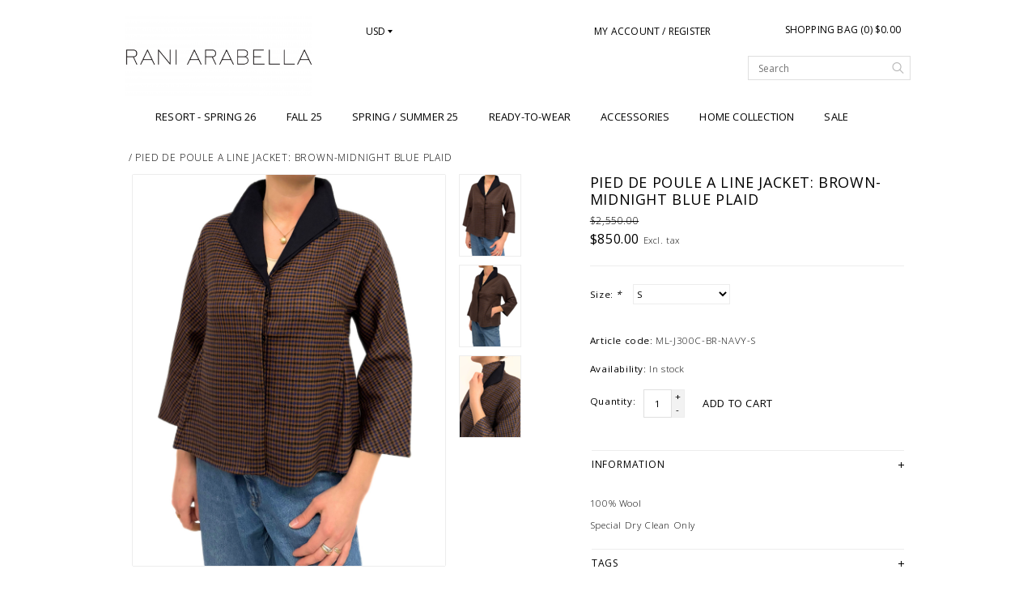

--- FILE ---
content_type: text/html;charset=utf-8
request_url: https://www.raniarabella.com/pied-de-poule-a-line-jacket-brown-midnight-blue-pl.html
body_size: 9099
content:
<!DOCTYPE html>
<!--[if lt IE 7 ]><html class="ie ie6" lang="us"> <![endif]-->
<!--[if IE 7 ]><html class="ie ie7" lang="us"> <![endif]-->
<!--[if IE 8 ]><html class="ie ie8" lang="us"> <![endif]-->
<!--[if (gte IE 9)|!(IE)]><!-->
<html lang="us">
<!--<![endif]-->
	<head>
		<meta charset="utf-8"/>
<!-- [START] 'blocks/head.rain' -->
<!--

  (c) 2008-2026 Lightspeed Netherlands B.V.
  http://www.lightspeedhq.com
  Generated: 15-01-2026 @ 05:05:47

-->
<link rel="canonical" href="https://www.raniarabella.com/pied-de-poule-a-line-jacket-brown-midnight-blue-pl.html"/>
<link rel="alternate" href="https://www.raniarabella.com/index.rss" type="application/rss+xml" title="NEW ARRIVALS"/>
<meta name="robots" content="noodp,noydir"/>
<meta property="og:url" content="https://www.raniarabella.com/pied-de-poule-a-line-jacket-brown-midnight-blue-pl.html?source=facebook"/>
<meta property="og:site_name" content="RANI ARABELLA"/>
<meta property="og:title" content="PIED DE POULE A LINE JACKET: BROWN-MIDNIGHT BLUE PLAID"/>
<meta property="og:description" content="PIED DE POULE A LINE JACKET: BROWN-MIDNIGHT BLUE PLAID"/>
<meta property="og:image" content="https://cdn.shoplightspeed.com/shops/616499/files/69441701/pied-de-poule-a-line-jacket-brown-midnight-blue-pl.jpg"/>
<script>
<!-- Meta Pixel Code -->
<script>
!function(f,b,e,v,n,t,s)
{if(f.fbq)return;n=f.fbq=function(){n.callMethod?
n.callMethod.apply(n,arguments):n.queue.push(arguments)};
if(!f._fbq)f._fbq=n;n.push=n;n.loaded=!0;n.version='2.0';
n.queue=[];t=b.createElement(e);t.async=!0;
t.src=v;s=b.getElementsByTagName(e)[0];
s.parentNode.insertBefore(t,s)}(window, document,'script',
'https://connect.facebook.net/en_US/fbevents.js');
fbq('init', '761374565204344');
fbq('track', 'PageView');
</script>
<noscript><img height="1" width="1" style="display:none"
src="https://www.facebook.com/tr?id=761374565204344&ev=PageView&noscript=1"
/></noscript>
<!-- End Meta Pixel Code -->
</script>
<!--[if lt IE 9]>
<script src="https://cdn.shoplightspeed.com/assets/html5shiv.js?2025-02-20"></script>
<![endif]-->
<!-- [END] 'blocks/head.rain' -->
		<title>PIED DE POULE A LINE JACKET: BROWN-MIDNIGHT BLUE PLAID - RANI ARABELLA</title>
		<meta name="keywords" content="Made in Italy, Rani Arabella, A-Line, Jacket, Double Face, Cashmere, Fall, Winter" />
		<meta name="description" content="PIED DE POULE A LINE JACKET: BROWN-MIDNIGHT BLUE PLAID">
		<meta http-equiv="X-UA-Compatible" content="IE=edge">
		<meta name="viewport" content="initial-scale=1, maximum-scale=1">
		
		<meta name="apple-mobile-web-app-capable" content="yes">
		<meta name="apple-mobile-web-app-status-bar-style" content="black">
		
		<link rel="shortcut icon" href="https://cdn.shoplightspeed.com/shops/616499/themes/572/assets/favicon.ico?20250624204426" type="image/x-icon" />
		<link href='//fonts.googleapis.com/css?family=Open%20Sans:400,300,600' rel='stylesheet' type='text/css'>
		
		<link rel="stylesheet" href="https://cdn.shoplightspeed.com/shops/616499/themes/572/assets/bootstrap.css?2025102316101320200921104854" type="text/css" />
		<link rel="stylesheet" href="https://cdn.shoplightspeed.com/shops/616499/themes/572/assets/style.css?2025102316101320200921104854" />
		<link rel="stylesheet" href="https://cdn.shoplightspeed.com/shops/616499/themes/572/assets/settings.css?2025102316101320200921104854" />
		<link rel="stylesheet" href="https://cdn.shoplightspeed.com/shops/616499/themes/572/assets/fancybox-2-1-4.css?2025102316101320200921104854" />
		<link rel="stylesheet" href="https://cdn.shoplightspeed.com/assets/gui-2-0.css?2025-02-20" />
		
		<link rel="stylesheet" href="https://cdn.shoplightspeed.com/shops/616499/themes/572/assets/custom.css?2025102316101320200921104854" />
		
		<script type="text/javascript" src="https://cdn.shoplightspeed.com/assets/jquery-1-9-1.js?2025-02-20"></script>
		<script type="text/javascript" src="https://cdn.shoplightspeed.com/assets/gui.js?2025-02-20"></script>
		<script src="https://cdn.shoplightspeed.com/assets/jquery-ui-1-10-1.js?2025-02-20"></script>
		<script type="text/javascript" src="https://cdn.shoplightspeed.com/assets/jquery-migrate-1-1-1.js?2025-02-20"></script>
		<script type="text/javascript" src="https://cdn.shoplightspeed.com/shops/616499/themes/572/assets/global.js?2025102316101320200921104854"></script>
		
		<script type="text/javascript" src="https://cdn.shoplightspeed.com/shops/616499/themes/572/assets/fancybox.js?2025102316101320200921104854"></script>
			<script type="text/javascript" src="https://cdn.shoplightspeed.com/shops/616499/themes/572/assets/jquery-sidr-min.js?2025102316101320200921104854"></script>
			<script src="https://cdn.shoplightspeed.com/shops/616499/themes/572/assets/fancybox-2-1-4.js?2025102316101320200921104854"></script>
			<script src="https://cdn.shoplightspeed.com/shops/616499/themes/572/assets/jquery-zoom-min.js?2025102316101320200921104854"></script>
			<link rel="Stylesheet" href="https://cdn.shoplightspeed.com/shops/616499/themes/572/assets/fancybox-2-1-4.css?2025102316101320200921104854" type="text/css"/>
			<script type="text/javascript" src="https://cdn.shoplightspeed.com/shops/616499/themes/572/assets/share42.js?2025102316101320200921104854"></script>

		<!--[if lt IE 9]>
		<link rel="stylesheet" href="https://cdn.shoplightspeed.com/shops/616499/themes/572/assets/style-ie.css?2025102316101320200921104854" />
		<![endif]-->
		<!--[if gt IE 5.5]>
		<link rel="stylesheet" type="text/css" href="https://cdn.shoplightspeed.com/shops/616499/themes/572/assets/nocolumns.css?2025102316101320200921104854" />
		<![endif]-->
		<!--[if IE ]>
		<link rel="stylesheet" type="text/css" href="https://cdn.shoplightspeed.com/shops/616499/themes/572/assets/nocolumns.css?2025102316101320200921104854" />
		<![endif]-->

				<style>
			a#responsive-cart-button {
				pointer-events: none;
			}
			#responsive-cart-button img {
				opacity: 0.2;
			}
		</style>
			</head>

	<body>
			
		<div class="container topbar">
	<div class="row">
		<div class="col-md-3">
			<div class="col-centered left">
				<div class="logo">
					<a href="https://www.raniarabella.com/" title="RANI ARABELLA"> 
						<!-- 						<img class="logoresponsive " src="https://cdn.shoplightspeed.com/shops/616499/themes/572/assets/logo.png?20250624204426" alt="RANI ARABELLA" />--> 
						<img class="logoresponsive" src="https://cdn.shoplightspeed.com/shops/616499/themes/572/assets/logo.png?20250624204426" alt="RANI ARABELLA" />
					</a>
				</div>
			</div>
		</div>
		<div class="col-md-6 col-xs-3 col-sm-3">
					<div class="currencies-languages hidden-xs hidden-sm">
				<div class="select-wrap">
													<div class="currencies select">
						<div class="selected">
							USD
							<div class="arrow-down"></div>
						</div>
						<ul class="dropdown no-list-style">
																			<li>
								<a href="https://www.raniarabella.com/session/currency/eur/" title="eur">EUR</a>
							</li>
																														</ul>
					</div>
								</div>
			</div>
					<a class="no-underline hidden-xs hidden-sm uppercase no-list-style right my-account" href="https://www.raniarabella.com/account/">
							My account / Register
						</a>
			<div id="mobile-header-left" class="left">
				<a id="responsive-menu-button" href="#menu">
					<img src="https://cdn.shoplightspeed.com/shops/616499/themes/572/assets/menu.png?2025102316101320200921104854" width="32" height="32" alt="Cart">
				</a>
			</div>
		</div>
		<div class="col-md-3 col-xs-3 col-sm-3 right no-underline no-list-style">
			<div id="mobile-header-right" class="right">
				<a id="responsive-cart-button" href="#cart">
					<img src="https://cdn.shoplightspeed.com/shops/616499/themes/572/assets/shoppingbag.png?2025102316101320200921104854" width="32" height="32" alt="Cart">
									</a>
			</div>
			<div class="cart right">
				<a href="https://www.raniarabella.com/cart/" class="button">
					Shopping bag (0) $0.00
				</a>
						</div>
			<form class="searchbar hidden-xs hidden-sm" action="https://www.raniarabella.com/search/" method="get" id="formSearch">
				<input type="text" name="q" value="" placeholder="Search" />
				<span onclick="$('#formSearch').submit();" title="Search"></span>
			</form>
		</div>
		<div class="wrapper">
			<div class="clear"></div>
			<form class="searchbarmobile searchbar hidden-md hidden-lg" action="https://www.raniarabella.com/search/" method="get" id="formSearchmobile">
				<input type="text" name="q" value="" placeholder="Search" />
				<span onclick="$('#formSearchmobile').submit();" title="Search"></span>
			</form>
			<div class="hidden-md hidden-lg selectorsmobile">
								<div class="currencies-languages">
					<div class="select-wrap">
																		<div class="currencies select">
							<div class="selected">
								USD
								<div class="arrow-down"></div>
							</div>
							<ul class="dropdown no-list-style">
																						<li>
									<a href="https://www.raniarabella.com/session/currency/eur/" title="eur">EUR</a>
								</li>
																																			</ul>
						</div>
											</div>
				</div>
							</div>
			
			<div id="responsive-menu">
				<nav class="hidden-xs hidden-sm">
					<ul class="no-list-style no-underline">
						<li class="item home ">
							<a class="itemLink" href="https://www.raniarabella.com/">‎</a>
						</li>
												<li class="item sub">
							<a class="itemLink" href="https://www.raniarabella.com/resort-spring-26/" title="RESORT - SPRING 26">RESORT - SPRING 26</a>
							<div class="active-arrow"></div>
														<div class="subnavBlock hidden-xs hidden-sm no-gutter">
															<div class="col-sm-6 catBanner">
									<a href="https://www.raniarabella.com/resort-spring-26/" title="RESORT - SPRING 26">
										<img src="https://cdn.shoplightspeed.com/shops/616499/files/70850435/500x300x1/image.jpg" alt="RESORT - SPRING 26" />
									</a>
								</div>
								<div class="col-sm-6 subnavWrap">
									<ul class="subnav">
																													<li>
											<a href="https://www.raniarabella.com/resort-spring-26/lake-como/" title="LAKE COMO">LAKE COMO</a>
																				</li>
																													<li>
											<a href="https://www.raniarabella.com/resort-spring-26/bergamo/" title="BERGAMO">BERGAMO</a>
																				</li>
																													<li>
											<a href="https://www.raniarabella.com/resort-spring-26/coral/" title="CORAL">CORAL</a>
																				</li>
																													<li>
											<a href="https://www.raniarabella.com/resort-spring-26/sets/" title="SETS ">SETS </a>
																				</li>
																													<li>
											<a href="https://www.raniarabella.com/resort-spring-26/embroideries/" title="EMBROIDERIES">EMBROIDERIES</a>
																				</li>
																													<li>
											<a href="https://www.raniarabella.com/resort-spring-26/paris/" title="PARIS">PARIS</a>
																				</li>
																													<li>
											<a href="https://www.raniarabella.com/resort-spring-26/jackets/" title="JACKETS">JACKETS</a>
																				</li>
																													<li>
											<a href="https://www.raniarabella.com/resort-spring-26/capri/" title="CAPRI">CAPRI</a>
																				</li>
																													<li>
											<a href="https://www.raniarabella.com/resort-spring-26/fontana/" title="FONTANA">FONTANA</a>
																				</li>
																													<li>
											<a href="https://www.raniarabella.com/resort-spring-26/fiori/" title="FIORI">FIORI</a>
																				</li>
																													<li>
											<a href="https://www.raniarabella.com/resort-spring-26/corsica/" title="CORSICA">CORSICA</a>
																				</li>
																													<li>
											<a href="https://www.raniarabella.com/resort-spring-26/jersey/" title="JERSEY">JERSEY</a>
																				</li>
																													<li>
											<a href="https://www.raniarabella.com/resort-spring-26/classic-silk-shirts/" title="CLASSIC SILK SHIRTS">CLASSIC SILK SHIRTS</a>
																				</li>
																													<li>
											<a href="https://www.raniarabella.com/resort-spring-26/knitwear/" title="KNITWEAR">KNITWEAR</a>
																				</li>
																													<li>
											<a href="https://www.raniarabella.com/resort-spring-26/accessories/" title="ACCESSORIES">ACCESSORIES</a>
																				</li>
																													<li>
											<a href="https://www.raniarabella.com/resort-spring-26/tweed/" title="TWEED">TWEED</a>
																				</li>
																													<li>
											<a href="https://www.raniarabella.com/resort-spring-26/matelasse/" title="MATELASSE">MATELASSE</a>
																				</li>
																													<li>
											<a href="https://www.raniarabella.com/resort-spring-26/gold/" title="GOLD">GOLD</a>
																				</li>
																		</ul>
								</div>
														</div>
												</li>
												<li class="item sub">
							<a class="itemLink" href="https://www.raniarabella.com/fall-25/" title="FALL 25">FALL 25</a>
							<div class="active-arrow"></div>
														<div class="subnavBlock hidden-xs hidden-sm no-gutter">
															<div class="col-sm-6 catBanner">
									<a href="https://www.raniarabella.com/fall-25/" title="FALL 25">
										<img src="https://cdn.shoplightspeed.com/shops/616499/files/70198393/500x300x1/image.jpg" alt="FALL 25" />
									</a>
								</div>
								<div class="col-sm-6 subnavWrap">
									<ul class="subnav">
																													<li>
											<a href="https://www.raniarabella.com/fall-25/scarves-ponchos/" title="Scarves &amp; Ponchos ">Scarves &amp; Ponchos </a>
																				</li>
																													<li>
											<a href="https://www.raniarabella.com/fall-25/dresses/" title="Dresses">Dresses</a>
																				</li>
																													<li>
											<a href="https://www.raniarabella.com/fall-25/shirts/" title="Shirts">Shirts</a>
																				</li>
																													<li>
											<a href="https://www.raniarabella.com/fall-25/knitwear/" title="Knitwear">Knitwear</a>
																				</li>
																													<li>
											<a href="https://www.raniarabella.com/fall-25/pants-skirts/" title="Pants &amp; Skirts">Pants &amp; Skirts</a>
																				</li>
																													<li>
											<a href="https://www.raniarabella.com/fall-25/jackets/" title="Jackets">Jackets</a>
																				</li>
																													<li class="subitemWrap">
											<a href="https://www.raniarabella.com/fall-25/accessories/" title="Accessories">Accessories<i class="glyphicon glyphicon-glyphicon-menu-right"></i></a>
											<ul>
																							<li class="subsubitem">
													<a class="subitemLink"  href="https://www.raniarabella.com/fall-25/accessories/hats/" title="HATS">HATS</a>
												</li>
																							<li class="subsubitem">
													<a class="subitemLink"  href="https://www.raniarabella.com/fall-25/accessories/leather-telephone-set/" title="LEATHER TELEPHONE SET">LEATHER TELEPHONE SET</a>
												</li>
																						</ul>
										</li>
																				</li>
																		</ul>
								</div>
														</div>
												</li>
												<li class="item sub">
							<a class="itemLink" href="https://www.raniarabella.com/spring-summer-25/" title="SPRING / SUMMER 25">SPRING / SUMMER 25</a>
							<div class="active-arrow"></div>
														<div class="subnavBlock hidden-xs hidden-sm no-gutter">
															<div class="col-sm-6 catBanner">
									<a href="https://www.raniarabella.com/spring-summer-25/" title="SPRING / SUMMER 25">
										<img src="https://cdn.shoplightspeed.com/shops/616499/files/65970459/500x300x1/image.jpg" alt="SPRING / SUMMER 25" />
									</a>
								</div>
								<div class="col-sm-6 subnavWrap">
									<ul class="subnav">
																													<li>
											<a href="https://www.raniarabella.com/spring-summer-25/resort-25/" title="RESORT 25">RESORT 25</a>
																				</li>
																													<li>
											<a href="https://www.raniarabella.com/spring-summer-25/jackets/" title="Jackets">Jackets</a>
																				</li>
																													<li>
											<a href="https://www.raniarabella.com/spring-summer-25/dresses/" title="Dresses">Dresses</a>
																				</li>
																													<li>
											<a href="https://www.raniarabella.com/spring-summer-25/shirts/" title="Shirts">Shirts</a>
																				</li>
																													<li>
											<a href="https://www.raniarabella.com/spring-summer-25/accessories/" title="Accessories">Accessories</a>
																				</li>
																		</ul>
								</div>
														</div>
												</li>
												<li class="item sub">
							<a class="itemLink" href="https://www.raniarabella.com/ready-to-wear/" title="READY-TO-WEAR ">READY-TO-WEAR </a>
							<div class="active-arrow"></div>
														<div class="subnavBlock hidden-xs hidden-sm no-gutter">
															<div class="col-sm-6 catBanner">
									<a href="https://www.raniarabella.com/ready-to-wear/" title="READY-TO-WEAR ">
										<img src="https://cdn.shoplightspeed.com/shops/616499/files/37899115/500x300x1/image.jpg" alt="READY-TO-WEAR " />
									</a>
								</div>
								<div class="col-sm-6 subnavWrap">
									<ul class="subnav">
																													<li>
											<a href="https://www.raniarabella.com/ready-to-wear/dresses/" title="DRESSES ">DRESSES </a>
																				</li>
																													<li>
											<a href="https://www.raniarabella.com/ready-to-wear/jackets/" title="JACKETS">JACKETS</a>
																				</li>
																													<li>
											<a href="https://www.raniarabella.com/ready-to-wear/shirts/" title="SHIRTS">SHIRTS</a>
																				</li>
																													<li>
											<a href="https://www.raniarabella.com/ready-to-wear/pants/" title="PANTS">PANTS</a>
																				</li>
																													<li>
											<a href="https://www.raniarabella.com/ready-to-wear/knitwear/" title="KNITWEAR">KNITWEAR</a>
																				</li>
																													<li>
											<a href="https://www.raniarabella.com/ready-to-wear/mens-collection/" title="MEN&#039;S COLLECTION">MEN&#039;S COLLECTION</a>
																				</li>
																		</ul>
								</div>
														</div>
												</li>
												<li class="item sub">
							<a class="itemLink" href="https://www.raniarabella.com/accessories-4446289/" title="ACCESSORIES ">ACCESSORIES </a>
							<div class="active-arrow"></div>
														<div class="subnavBlock hidden-xs hidden-sm no-gutter">
															<div class="col-sm-6 catBanner">
									<a href="https://www.raniarabella.com/accessories-4446289/" title="ACCESSORIES ">
										<img src="https://cdn.shoplightspeed.com/shops/616499/files/63623357/500x300x1/image.jpg" alt="ACCESSORIES " />
									</a>
								</div>
								<div class="col-sm-6 subnavWrap">
									<ul class="subnav">
																													<li>
											<a href="https://www.raniarabella.com/accessories-4446289/hats/" title="HATS">HATS</a>
																				</li>
																													<li class="subitemWrap">
											<a href="https://www.raniarabella.com/accessories-4446289/handbags/" title="Handbags">Handbags<i class="glyphicon glyphicon-glyphicon-menu-right"></i></a>
											<ul>
																							<li class="subsubitem">
													<a class="subitemLink"  href="https://www.raniarabella.com/accessories-4446289/handbags/leather-telephone-set/" title="Leather Telephone Set">Leather Telephone Set</a>
												</li>
																							<li class="subsubitem">
													<a class="subitemLink"  href="https://www.raniarabella.com/accessories-4446289/handbags/mini/" title="Mini ">Mini </a>
												</li>
																						</ul>
										</li>
																				</li>
																													<li class="subitemWrap">
											<a href="https://www.raniarabella.com/accessories-4446289/scarves/" title="Scarves">Scarves<i class="glyphicon glyphicon-glyphicon-menu-right"></i></a>
											<ul>
																							<li class="subsubitem">
													<a class="subitemLink"  href="https://www.raniarabella.com/accessories-4446289/scarves/silk-scarves/" title="Silk Scarves">Silk Scarves</a>
												</li>
																							<li class="subsubitem">
													<a class="subitemLink"  href="https://www.raniarabella.com/accessories-4446289/scarves/cashmere-scarves/" title="Cashmere Scarves">Cashmere Scarves</a>
												</li>
																						</ul>
										</li>
																				</li>
																													<li class="subitemWrap">
											<a href="https://www.raniarabella.com/accessories-4446289/poncho/" title="Poncho">Poncho<i class="glyphicon glyphicon-glyphicon-menu-right"></i></a>
											<ul>
																							<li class="subsubitem">
													<a class="subitemLink"  href="https://www.raniarabella.com/accessories-4446289/poncho/silk-poncho/" title="Silk Poncho">Silk Poncho</a>
												</li>
																							<li class="subsubitem">
													<a class="subitemLink"  href="https://www.raniarabella.com/accessories-4446289/poncho/cashmere-poncho/" title="Cashmere Poncho">Cashmere Poncho</a>
												</li>
																						</ul>
										</li>
																				</li>
																		</ul>
								</div>
														</div>
												</li>
												<li class="item sub">
							<a class="itemLink" href="https://www.raniarabella.com/home-collection/" title="HOME COLLECTION">HOME COLLECTION</a>
							<div class="active-arrow"></div>
														<div class="subnavBlock hidden-xs hidden-sm no-gutter">
															<div class="col-sm-6 catBanner">
									<a href="https://www.raniarabella.com/home-collection/" title="HOME COLLECTION">
										<img src="https://cdn.shoplightspeed.com/shops/616499/files/37899486/500x300x1/image.jpg" alt="HOME COLLECTION" />
									</a>
								</div>
								<div class="col-sm-6 subnavWrap">
									<ul class="subnav">
																													<li class="subitemWrap">
											<a href="https://www.raniarabella.com/home-collection/pillows/" title="Pillows">Pillows<i class="glyphicon glyphicon-glyphicon-menu-right"></i></a>
											<ul>
																							<li class="subsubitem">
													<a class="subitemLink"  href="https://www.raniarabella.com/home-collection/pillows/xoxo-love-pillows/" title="Xoxo &amp; Love Pillows">Xoxo &amp; Love Pillows</a>
												</li>
																						</ul>
										</li>
																				</li>
																													<li>
											<a href="https://www.raniarabella.com/home-collection/throws/" title="Throws">Throws</a>
																				</li>
																		</ul>
								</div>
														</div>
												</li>
												<li class="item sub">
							<a class="itemLink" href="https://www.raniarabella.com/sale/" title="SALE">SALE</a>
							<div class="active-arrow"></div>
														<div class="subnavBlock hidden-xs hidden-sm no-gutter">
															<div class="col-sm-6 catBanner">
									<a href="https://www.raniarabella.com/sale/" title="SALE">
										<img src="https://cdn.shoplightspeed.com/shops/616499/files/72049019/500x300x1/image.jpg" alt="SALE" />
									</a>
								</div>
								<div class="col-sm-6 subnavWrap">
									<ul class="subnav">
																													<li class="subitemWrap">
											<a href="https://www.raniarabella.com/sale/shirts/" title="Shirts">Shirts<i class="glyphicon glyphicon-glyphicon-menu-right"></i></a>
											<ul>
																							<li class="subsubitem">
													<a class="subitemLink"  href="https://www.raniarabella.com/sale/shirts/size-small/" title="SIZE SMALL">SIZE SMALL</a>
												</li>
																							<li class="subsubitem">
													<a class="subitemLink"  href="https://www.raniarabella.com/sale/shirts/size-medium/" title="SIZE MEDIUM">SIZE MEDIUM</a>
												</li>
																							<li class="subsubitem">
													<a class="subitemLink"  href="https://www.raniarabella.com/sale/shirts/size-large/" title="SIZE LARGE">SIZE LARGE</a>
												</li>
																							<li class="subsubitem">
													<a class="subitemLink"  href="https://www.raniarabella.com/sale/shirts/size-x-large/" title="SIZE X-LARGE">SIZE X-LARGE</a>
												</li>
																							<li class="subsubitem">
													<a class="subitemLink"  href="https://www.raniarabella.com/sale/shirts/size-x-small/" title="SIZE X-SMALL">SIZE X-SMALL</a>
												</li>
																						</ul>
										</li>
																				</li>
																													<li>
											<a href="https://www.raniarabella.com/sale/dresses/" title="Dresses">Dresses</a>
																				</li>
																													<li>
											<a href="https://www.raniarabella.com/sale/knitwear/" title="Knitwear">Knitwear</a>
																				</li>
																													<li>
											<a href="https://www.raniarabella.com/sale/jackets/" title="Jackets">Jackets</a>
																				</li>
																													<li>
											<a href="https://www.raniarabella.com/sale/home-collection/" title="Home Collection">Home Collection</a>
																				</li>
																													<li>
											<a href="https://www.raniarabella.com/sale/tops/" title="Tops">Tops</a>
																				</li>
																													<li>
											<a href="https://www.raniarabella.com/sale/skirts/" title="Skirts">Skirts</a>
																				</li>
																													<li>
											<a href="https://www.raniarabella.com/sale/pants/" title="Pants">Pants</a>
																				</li>
																													<li>
											<a href="https://www.raniarabella.com/sale/cashmere/" title="CASHMERE">CASHMERE</a>
																				</li>
																		</ul>
								</div>
														</div>
												</li>
																																			</ul>
				</nav>
			</div>
		</div>
	</div>
</div>
		<div class="clearfix"></div>
		<div class="container">
						<div itemscope itemtype="https://www.schema.org/Product">
  <meta itemprop="name" content="PIED DE POULE A LINE JACKET: BROWN-MIDNIGHT BLUE PLAID">
      <meta itemprop="mpn" content="ML-J300C-BR-NAVY-S" />  	
		
	<!-- [END] REVIEWS -->  	
  <meta itemprop="itemCondition" itemtype="https://schema.org/OfferItemCondition" content="https://schema.org/NewCondition"/>
<div>
  <div class="row">
    <div class="title col-md-6">
      <div class="clearfix"></div>
      <div class="breadcrumbs no-underline">
        <a href="https://www.raniarabella.com/" title="‎">‎</a>  / <a href="https://www.raniarabella.com/pied-de-poule-a-line-jacket-brown-midnight-blue-pl.html">PIED DE POULE A LINE JACKET: BROWN-MIDNIGHT BLUE PLAID</a>       </div>
    </div>
  </div>
</div>

<div class="product-wrap row">
  <div class="col-xs-12 hidden-lg hidden-md">
        <a href="javascript:;" onclick="$('#product_configure_form').submit();" class="right hidden-sm btn" title="Add to cart">Add to cart</a>     <h2><div>PIED DE POULE A LINE JACKET: BROWN-MIDNIGHT BLUE PLAID </div></h2>
    <div class="price-wrap">
            <span class="old-price line-through">
        $2,550.00
              </span>       <div class="price-look">
        $850.00 <small class="price-tax">Excl. tax</small> 
        
     
      </div>
    </div>
  </div> 
  </div>
  <div class="col-md-5 col-sm-5  col-xs-12 image">
    <div class="zoombox fancybox">
      <div class="images">
                        <meta itemprop="image" content="https://cdn.shoplightspeed.com/shops/616499/files/69441701/400x500x2/pied-de-poule-a-line-jacket-brown-midnight-blue-pl.jpg" />
                          <a class="zoom first" data-image-id="69441701" href="https://cdn.shoplightspeed.com/shops/616499/files/69441701/pied-de-poule-a-line-jacket-brown-midnight-blue-pl.jpg" title="PIED DE POULE A LINE JACKET: BROWN-MIDNIGHT BLUE PLAID">       
          <img src="https://cdn.shoplightspeed.com/shops/616499/files/69441701/800x1000x1/pied-de-poule-a-line-jacket-brown-midnight-blue-pl.jpg" alt="PIED DE POULE A LINE JACKET: BROWN-MIDNIGHT BLUE PLAID" data-original-url="https://cdn.shoplightspeed.com/shops/616499/files/69441701/pied-de-poule-a-line-jacket-brown-midnight-blue-pl.jpg">
                  </a>           <a class="zoom" data-image-id="69441716" href="https://cdn.shoplightspeed.com/shops/616499/files/69441716/pied-de-poule-a-line-jacket-brown-midnight-blue-pl.jpg" title="PIED DE POULE A LINE JACKET: BROWN-MIDNIGHT BLUE PLAID">       
          <img src="https://cdn.shoplightspeed.com/shops/616499/files/69441716/800x1000x1/pied-de-poule-a-line-jacket-brown-midnight-blue-pl.jpg" alt="PIED DE POULE A LINE JACKET: BROWN-MIDNIGHT BLUE PLAID" data-original-url="https://cdn.shoplightspeed.com/shops/616499/files/69441716/pied-de-poule-a-line-jacket-brown-midnight-blue-pl.jpg">
                  </a>           <a class="zoom" data-image-id="69441709" href="https://cdn.shoplightspeed.com/shops/616499/files/69441709/pied-de-poule-a-line-jacket-brown-midnight-blue-pl.jpg" title="PIED DE POULE A LINE JACKET: BROWN-MIDNIGHT BLUE PLAID">       
          <img src="https://cdn.shoplightspeed.com/shops/616499/files/69441709/800x1000x1/pied-de-poule-a-line-jacket-brown-midnight-blue-pl.jpg" alt="PIED DE POULE A LINE JACKET: BROWN-MIDNIGHT BLUE PLAID" data-original-url="https://cdn.shoplightspeed.com/shops/616499/files/69441709/pied-de-poule-a-line-jacket-brown-midnight-blue-pl.jpg">
                  </a>        </div>
    </div>
    
    <div class="clearfix"></div>
 
    <div class="actions-wrap col-xs-12">
      <ul class="no-underline no-list-style">        
        <li>
          <a href="https://www.raniarabella.com/account/wishlistAdd/34757911/?variant_id=57246729" title="Add to wishlist">Add to wishlist</a> 
        </li> / 
        <li>
          <a href="https://www.raniarabella.com/compare/add/57246729/" title="Add to compare">Add to compare</a>
        </li> / 
                <li>
          <a class="hidden-xs hidden-sm" href="#" onclick="window.print(); return false;" title="Print">Print</a>
        </li>
      </ul>  
    </div>
    
    <div class="share42init"></div>
  </div>
  
  
  
  <div class="col-md-2 col-sm-2 col-xs-12 thumbsWrapper">
    <div class="thumbs">
             <a data-image-id="69441701">
                          <img src="https://cdn.shoplightspeed.com/shops/616499/files/69441701/75x100x1/pied-de-poule-a-line-jacket-brown-midnight-blue-pl.jpg" alt="PIED DE POULE A LINE JACKET: BROWN-MIDNIGHT BLUE PLAID" title="PIED DE POULE A LINE JACKET: BROWN-MIDNIGHT BLUE PLAID" />
              </a>
              <a data-image-id="69441716">
                          <img src="https://cdn.shoplightspeed.com/shops/616499/files/69441716/75x100x1/pied-de-poule-a-line-jacket-brown-midnight-blue-pl.jpg" alt="PIED DE POULE A LINE JACKET: BROWN-MIDNIGHT BLUE PLAID" title="PIED DE POULE A LINE JACKET: BROWN-MIDNIGHT BLUE PLAID" />
              </a>
              <a data-image-id="69441709">
                          <img src="https://cdn.shoplightspeed.com/shops/616499/files/69441709/75x100x1/pied-de-poule-a-line-jacket-brown-midnight-blue-pl.jpg" alt="PIED DE POULE A LINE JACKET: BROWN-MIDNIGHT BLUE PLAID" title="PIED DE POULE A LINE JACKET: BROWN-MIDNIGHT BLUE PLAID" />
              </a>
           </div>
  </div>
    <div class="col-md-5 col-xs-12 col-sm-5 product-details" itemprop="offers" itemscope itemtype="https://www.schema.org/Offer">
	 <meta itemprop="url" content="https://www.raniarabella.com/pied-de-poule-a-line-jacket-brown-midnight-blue-pl.html" />	 
    <h1 class="hidden-xs hidden-sm" itemprop="name" content="PIED DE POULE A LINE JACKET: BROWN-MIDNIGHT BLUE PLAID">PIED DE POULE A LINE JACKET: BROWN-MIDNIGHT BLUE PLAID </h1> 	    	<meta class="hidden-xs hidden-sm" itemprop="price" content="850.00" />
    	<meta itemprop="priceCurrency" content="USD" />
	        <meta itemprop="availability" content="https://www.schema.org/InStock" />
        
    <div class="price-wrap">
            <span class="old-price line-through">
        $2,550.00
              </span>       <div class="price">
        $850.00 <small class="price-tax">Excl. tax</small>      </div>
          </div>
    
    <div class="cart-wrap">
      <form action="https://www.raniarabella.com/cart/add/57246729/" id="product_configure_form" method="post">
        <input type="hidden" name="bundle_id" id="product_configure_bundle_id" value="">
<div class="product-configure">
  <div class="product-configure-options" aria-label="Select an option of the product. This will reload the page to show the new option." role="region">
    <div class="product-configure-options-option">
      <label for="product_configure_option_5115">Size: <em aria-hidden="true">*</em></label>
      <select name="option[5115]" id="product_configure_option_5115" onchange="document.getElementById('product_configure_form').action = 'https://www.raniarabella.com/product/options/34757911/'; document.getElementById('product_configure_form').submit();" aria-required="true">
        <option value="15813">XS</option>
        <option value="15814" selected="selected">S</option>
        <option value="15815">M</option>
        <option value="15816">L</option>
        <option value="15817">XL</option>
      </select>
      <div class="product-configure-clear"></div>
    </div>
  </div>
</div>
         <br>         <dt class="product-code">Article code:</dt>
        <dd class="product-code">ML-J300C-BR-NAVY-S</dd>
                <br>
        
        
        <dt class="availability">Availability: </dt>
                 <dd class="availability"> In stock <span class="stocklevel">(1)</span></dd>
           
                                <div class="quantity">
          <label class="left">Quantity:</label>
          <input type="text" name="quantity" value="1" />
          <div class="change">
            <a href="javascript:;" onclick="updateQuantity('up');" class="up">+</a>
            <a href="javascript:;" onclick="updateQuantity('down');" class="down">-</a>
          </div>
        </div>
        <a href="javascript:;" onclick="$('#product_configure_form').submit();" class="btn" title="Add to cart">Add to cart</a>       </form>
      <div class="clearfix">
      </div>
    </div>
    <div class="tabs">
      <ul>
        <li class="active"><a class="tabsTitel" rel="1" href="#"><h4>Information<img src="https://cdn.shoplightspeed.com/shops/616499/themes/572/assets/plus.png?2025102316101320200921104854" alt="plus" /></h4></a>
        </li>
        <div class="tabsPages">
          <div class="page 1 active">
            <p>100% Wool</p>
<p>Special Dry Clean Only</p>          </div>
        </div>
        
                <div class="tabsPages">
          <div class="page 2">
            <table>
                          </table>
          </div>
        </div>
                
        <li><a class="tabsTitel" rel="4" href="#"><h4>Tags<img src="https://cdn.shoplightspeed.com/shops/616499/themes/572/assets/plus.png?2025102316101320200921104854" alt="plus" /></h4></a>
        </li>
        <div class="tabsPages">
          <div class="page 4">
            <ul class="tags">
                            <li>
                <a href="https://www.raniarabella.com/tags/a-line/" title="A-LINE">A-LINE <small>(1)</small></a>
              </li>
                            <li>
                <a href="https://www.raniarabella.com/tags/brown/" title="BROWN">BROWN <small>(128)</small></a>
              </li>
                            <li>
                <a href="https://www.raniarabella.com/tags/cashmere/" title="CASHMERE">CASHMERE <small>(1282)</small></a>
              </li>
                            <li>
                <a href="https://www.raniarabella.com/tags/double-face/" title="DOUBLE FACE">DOUBLE FACE <small>(53)</small></a>
              </li>
                            <li>
                <a href="https://www.raniarabella.com/tags/jacket/" title="JACKET">JACKET <small>(335)</small></a>
              </li>
                            <li>
                <a href="https://www.raniarabella.com/tags/midnight-blue/" title="MIDNIGHT BLUE">MIDNIGHT BLUE <small>(15)</small></a>
              </li>
                            <li>
                <a href="https://www.raniarabella.com/tags/navy/" title="NAVY">NAVY <small>(191)</small></a>
              </li>
                          </ul>
          </div>
        </div>
      </ul>
    </div>
    
      </div>
   </div>


 <div class="clearfix"></div>
<div class="relatedproductstitel">
  <h3 class="title">Related products</h3>
</div>
<div class="relatedproductsContainer">
    <div class="relatedProduct col-md-3">
    <a href="https://www.raniarabella.com/leopard-shawl-navy.html">
                  <img src="https://cdn.shoplightspeed.com/shops/616499/files/58359742/170x225x2/printed-cashmere-scarf-leopard-navy.jpg" height="225" width="170" alt="PRINTED CASHMERE SCARF:  LEOPARD: NAVY" title="PRINTED CASHMERE SCARF:  LEOPARD: NAVY" />
                </a>
    
    <div class="info text-center">
      <a href="https://www.raniarabella.com/leopard-shawl-navy.html" class="no-underline">
        <h3>PRINTED CASHMERE SCARF:  LEOPARD: NAVY</h3>
      </a>
            <p class="productDescription">BEAUTIFUL LEOPARD CASHMERE SCARF IN NAVY BLUE. HAND MADE IN LAKE COMO, ITALY.</p>
            <span class="price">
         $840.00       </span>
          </div>
  </div>
  </div>
</div>
  <script type="text/javascript">
  $(document).ready(function() {
    
    $('.thumbs a').mousedown(function() {
      $('.zoombox.fancybox .images a').hide();
      $('.zoombox.fancybox .images a[data-image-id="' + $(this).attr('data-image-id') + '"]').css('display', 'block');
      $('.thumbs a').removeClass('active');
      $('.thumbs a[data-image-id="' + $(this).attr('data-image-id') + '"]').addClass('active');
    });  
    
    
    $('.zoombox.fancybox .zoom').zoom({magnify:.7});
  });
  
</script>
<script>
  function updateQuantity(way) {
    var quantity = parseInt($('.quantity input').val());
    
    if (way == 'up') {
      if (quantity < 10000) {
        quantity++;
          } else {
          quantity = 10000;
      }
    } else {
      if (quantity > 1) {
        quantity--;
          } else {
          quantity = 1;
      }
    }
    
    $('.quantity input').val(quantity);
    
  }
</script>		</div>
		
		<!-- [START] 'blocks/body.rain' -->
<script>
(function () {
  var s = document.createElement('script');
  s.type = 'text/javascript';
  s.async = true;
  s.src = 'https://www.raniarabella.com/services/stats/pageview.js?product=34757911&hash=fd2c';
  ( document.getElementsByTagName('head')[0] || document.getElementsByTagName('body')[0] ).appendChild(s);
})();
</script>
  <script>
    !function(f,b,e,v,n,t,s)
    {if(f.fbq)return;n=f.fbq=function(){n.callMethod?
        n.callMethod.apply(n,arguments):n.queue.push(arguments)};
        if(!f._fbq)f._fbq=n;n.push=n;n.loaded=!0;n.version='2.0';
        n.queue=[];t=b.createElement(e);t.async=!0;
        t.src=v;s=b.getElementsByTagName(e)[0];
        s.parentNode.insertBefore(t,s)}(window, document,'script',
        'https://connect.facebook.net/en_US/fbevents.js');
    $(document).ready(function (){
        fbq('init', '761374565204344');
                fbq('track', 'ViewContent', {"content_ids":["57246729"],"content_name":"PIED DE POULE A LINE JACKET: BROWN-MIDNIGHT BLUE PLAID","currency":"USD","value":"850.00","content_type":"product","source":false});
                fbq('track', 'PageView', []);
            });
</script>
<noscript>
    <img height="1" width="1" style="display:none" src="https://www.facebook.com/tr?id=761374565204344&ev=PageView&noscript=1"
    /></noscript>
<!-- [END] 'blocks/body.rain' -->
 
		<div class="container padding"></div>

<div class="footerBar">
	<div class="footerBarWrapper container">
				<div class="newsletter col-md-8 left col-xs-12 ">
			<h3>Sign up for our newsletter</h3>
			<form action="https://www.raniarabella.com/account/newsletter/" id="NewsletterEmail" method="post">
				<input type="hidden" name="key" value="4f60d4fc03e79b25910c7f76d582b496" />
				<input type="email" name="email" value="" id="formNewsletterEmail" placeholder="E-mail" />
				<a class="btn glyphicon glyphicon-send" href="#" onclick="$('#NewsletterEmail').submit(); return false;" title="Subscribe">
					<span>Subscribe</span>
				</a>
			</form>
		</div>
				<div class="follow col-md-4 col-xs-12">
					<h3>Follow us!</h3>
			<div class="social-media">
							<a href="https://www.facebook.com/rani.arabella" class="social-icon" target="_blank" title="Facebook RANI ARABELLA">
					<img src="https://cdn.shoplightspeed.com/shops/616499/themes/572/assets/icon-facebook.png?2025102316101320200921104854" alt="Facebook" />
				</a>
																<a href="https://www.pinterest.fr/raniarabella/" class="social-icon" target="_blank" title="Pinterest RANI ARABELLA">
					<img src="https://cdn.shoplightspeed.com/shops/616499/themes/572/assets/icon-pinterest.png?2025102316101320200921104854" alt="Pinterest" />
				</a>
																<a href="https://www.instagram.com/raniarabella/" class="social-icon" target="_blank" title="Instagram RANI ARABELLA">
					<img src="https://cdn.shoplightspeed.com/shops/616499/themes/572/assets/icon-instagram.png?2025102316101320200921104854" alt="Instagram" />
				</a>
						</div>
				</div>
	</div>
</div>

<div class="container padding"></div>

<footer class="container">
	<div class="footerFeatures">
			<hr>
		<div class="clearfix"></div>
		<div class="serviceFooter footerFeatures">
			<div class="row">
				<div class="paymentMethods col-ms-6 col-sm-6 col-md-3 col-xs-12">
					<label class="collapse" for="_1">
						<h3>Payment methods</h3>
						<span class="glyphicon glyphicon-chevron-down hidden-sm hidden-md hidden-lg"></span>
					</label>
					<input class="hidden" id="_1" type="checkbox"/>
					<div class="list">  <a href="https://www.raniarabella.com/service/payment-methods/" title="Payment methods"><img src="https://cdn.shoplightspeed.com/assets/icon-payment-mastercard.png?2025-02-20" alt="MasterCard" title="MasterCard" /> </a>  <a href="https://www.raniarabella.com/service/payment-methods/" title="Payment methods"><img src="https://cdn.shoplightspeed.com/assets/icon-payment-visa.png?2025-02-20" alt="Visa" title="Visa" /> </a>  <a href="https://www.raniarabella.com/service/payment-methods/" title="Payment methods"><img src="https://cdn.shoplightspeed.com/assets/icon-payment-americanexpress.png?2025-02-20" alt="American Express" title="American Express" /> </a>  <a href="https://www.raniarabella.com/service/payment-methods/" title="Payment methods"><img src="https://cdn.shoplightspeed.com/assets/icon-payment-discover.png?2025-02-20" alt="Discover Card" title="Discover Card" /> </a>  </div>
				</div>
				<div class="col-md-3 col-ms-6 col-sm-6 col-xs-12">
					<label class="collapse" for="_2">
						<h3>INFORMATION</h3>
						<span class="glyphicon glyphicon-chevron-down hidden-sm hidden-md hidden-lg"></span>
					</label>
					<input class="hidden" id="_2" type="checkbox"/>
					<div class="list">
						<ul class="no-underline no-list-style">
													<li>
								<a href="https://www.raniarabella.com/service/" title="Customer Support-Online Orders: 212-221-1711" >Customer Support-Online Orders: 212-221-1711</a>
							</li>
													<li>
								<a href="https://www.raniarabella.com/service/palm-beach-boutique/" title="Palm Beach Boutique" >Palm Beach Boutique</a>
							</li>
													<li>
								<a href="https://www.raniarabella.com/service/about/" title="Our story" >Our story</a>
							</li>
													<li>
								<a href="https://www.raniarabella.com/service/general-terms-conditions/" title="General terms &amp; conditions" >General terms &amp; conditions</a>
							</li>
													<li>
								<a href="https://www.raniarabella.com/service/privacy-policy/" title="Privacy policy" >Privacy policy</a>
							</li>
													<li>
								<a href="https://www.raniarabella.com/service/payment-methods/" title="Payment methods" >Payment methods</a>
							</li>
													<li>
								<a href="https://www.raniarabella.com/service/shipping-returns/" title="Shipping &amp; returns" >Shipping &amp; returns</a>
							</li>
												</ul>
					</div>
				</div>
				<div class="col-md-3 col-ms-6 col-sm-6 col-xs-12">
					<label class="collapse" for="_3">
						<h3>My account</h3>
						<span class="glyphicon glyphicon-chevron-down hidden-sm hidden-md hidden-lg"></span>
					</label>
					<input class="hidden" id="_3" type="checkbox"/>
					<div class="list">
						<ul>
							<li>
								<a href="https://www.raniarabella.com/account/" title="My account">My account</a>
							</li>
							<li>
								<a href="https://www.raniarabella.com/account/orders/" title="My orders">My orders</a>
							</li>
													<li>
								<a href="https://www.raniarabella.com/account/tickets/" title="My tickets">My tickets</a>
							</li>
													<li>
								<a href="https://www.raniarabella.com/account/wishlist/" title="My wishlist">My wishlist</a>
							</li>
						</ul>
					</div>
				</div>
				<div class="col-md-3 col-ms-6 col-sm-6 col-xs-12">
					<label class="collapse" for="_4">
						<h3>THE BRAND</h3>
						<span class="glyphicon glyphicon-chevron-down hidden-sm hidden-md hidden-lg"></span>
					</label>
					<input class="hidden" id="_4" type="checkbox"/>
					<div class="list">
											<strong>RANI ARABELLA</strong>
											<br>
											<span class="contact-description">225 W 39th Street New York</span>
																<div class="contact">
							<span class="glyphicon glyphicon-earphone"></span>212-221-1711
						</div>
																<div class="contact">
							<span class="glyphicon glyphicon-envelope"></span>
							<a href="/cdn-cgi/l/email-protection#1a687b74737b687b787f76767b5a687b74737b687b787f76767b34797577" title="Email"><span class="__cf_email__" data-cfemail="b3c1d2dddad2c1d2d1d6dfdfd2f3c1d2dddad2c1d2d1d6dfdfd29dd0dcde">[email&#160;protected]</span></a>
						</div>
																				</div>
				</div>
			</div>
		</div>
		<div class="hallmarks">
				</div>
		<div class="row copyright no-underline center">
			<div class="col-md-12">
				<small>© Copyright 2026 RANI ARABELLA - Powered by <a href="http://www.lightspeedhq.com" title="Lightspeed" target="_blank">Lightspeed</a> </small>
			</div>
		</div>
	</div>
</footer>		
		<script data-cfasync="false" src="/cdn-cgi/scripts/5c5dd728/cloudflare-static/email-decode.min.js"></script><script type="text/javascript">
			$('#responsive-cart-button').sidr({
				name: 'cart',
				source: '#responsive-cart',
				side: 'right'
			});
			$('#responsive-menu-button').sidr({
				name: 'menu',
				source: '#responsive-menu',
				side: 'left'
			});
		</script> 
				<script>
			(function(d, s, id) {
				var js, fjs = d.getElementsByTagName(s)[0];
				if (d.getElementById(id)) return;
					js = d.createElement(s); js.id = id;
					js.src = "//connect.facebook.net/en_US/sdk.js#xfbml=1&version=v2.0";
					fjs.parentNode.insertBefore(js, fjs);
			}(document, 'script', 'facebook-jssdk'));
		</script> 
				<script>
			$("div.blogsummary").text(function(index, currentText) {
				return currentText.substr(0, 90)+'...';
			});
		</script>
        <script src="https://cdn.shoplightspeed.com/shops/616499/themes/572/assets/instagramfeed-min.js?2025102316101320200921104854"></script>
        <script>
            (function(){
                new InstagramFeed({
                    'username': '',
                    'container': document.getElementById("instafeed"),
                    'display_profile': false,
                    'display_biography': false,
                    'display_gallery': true,
                    'callback': null,
                    'styling': true,
                    'items': 8,
                    'items_per_row': 1,
                    'margin': 1 
                });
            })();
        </script>
	<script>(function(){function c(){var b=a.contentDocument||a.contentWindow.document;if(b){var d=b.createElement('script');d.innerHTML="window.__CF$cv$params={r:'9be2d711dcf8c20a',t:'MTc2ODQ1MzU0Ny4wMDAwMDA='};var a=document.createElement('script');a.nonce='';a.src='/cdn-cgi/challenge-platform/scripts/jsd/main.js';document.getElementsByTagName('head')[0].appendChild(a);";b.getElementsByTagName('head')[0].appendChild(d)}}if(document.body){var a=document.createElement('iframe');a.height=1;a.width=1;a.style.position='absolute';a.style.top=0;a.style.left=0;a.style.border='none';a.style.visibility='hidden';document.body.appendChild(a);if('loading'!==document.readyState)c();else if(window.addEventListener)document.addEventListener('DOMContentLoaded',c);else{var e=document.onreadystatechange||function(){};document.onreadystatechange=function(b){e(b);'loading'!==document.readyState&&(document.onreadystatechange=e,c())}}}})();</script><script defer src="https://static.cloudflareinsights.com/beacon.min.js/vcd15cbe7772f49c399c6a5babf22c1241717689176015" integrity="sha512-ZpsOmlRQV6y907TI0dKBHq9Md29nnaEIPlkf84rnaERnq6zvWvPUqr2ft8M1aS28oN72PdrCzSjY4U6VaAw1EQ==" data-cf-beacon='{"rayId":"9be2d711dcf8c20a","version":"2025.9.1","serverTiming":{"name":{"cfExtPri":true,"cfEdge":true,"cfOrigin":true,"cfL4":true,"cfSpeedBrain":true,"cfCacheStatus":true}},"token":"8247b6569c994ee1a1084456a4403cc9","b":1}' crossorigin="anonymous"></script>
</body>
</html>

--- FILE ---
content_type: text/css; charset=UTF-8
request_url: https://cdn.shoplightspeed.com/shops/616499/themes/572/assets/settings.css?2025102316101320200921104854
body_size: 748
content:
/* General
================================================== */
body {
  background: #ffffff url(background-image.png?20250624204746) repeat scroll top center;
  color: #000000;
font-family: "Open Sans", Helvetica, Arial, sans-serif;
}

 
a {
  color: #000000;
}

.offerbar{
  background-color: #dbdada;
color: #ffffff;
}

.subnavBlock  {
  border: 1px solid #ffffff;
}

nav,.sidr, 
.gui-table thead tr th{
  background-color: #ffffff !important;
}
.active-arrow{
border-top-color: #ffffff;
}
nav .subnavBlockSmall{
  border: 1px solid #ffffff;
}
.nav .subnavBlock, .usp{
  border-color: #ffffff;
} 
nav .item .itemLink , .sidr ul li a , .sidr ul li ul li a {
  color: #000000;
}
.gui-table thead tr th{
color:#000000 !important;
}
.footerBar , .footerBarWrapper {
  background-color: #dbdada;
  color: #ffffff;
}
.categoryTitelContainer {
  background-color: #ffffff;
  color: #000000;
}
/* Buttons */
a.btn,
.button,
input[type="submit"],
input[type="reset"],
input[type="button"] {
  color: #000000;
  background-color: #ffffff;
}

.cart .cartcontent .buttons a:first-of-type {
  border: 1px solid #ffffff;
color: #ffffff;
}
.cart .cartcontent .buttons a:hover:first-of-type {
  color: #ffffff;
}
.cart .cartcontent .buttons a:nth-of-type(2) {
  float: right;
  width: 114px;
  display: inline-block;
  height: 30px;
  line-height: 30px;
  text-align: center;
  background-color: #ffffff;
  color: #000000;
}
.cart .cartcontent .buttons a:hover:nth-of-type(2) {
  color: #000000;
}

.fancybox .lookText .button:hover {
  color: #ffffff;
border: 1px solid #ffffff;
}

.newProduct .new {
  background-color: #ffffff;
  color: #000000;
}

.footerBar .newsletter .btn {
  border: 1px solid #000000;
color: #000000;
}

footer .footerFeatures .readfullpost {
  border: 1px solid #ffffff;
color: #ffffff;
}
footer .footerFeatures .readfullpost:hover {
  color: #000000;
  background-color: #ffffff;
  border: 1px solid #000000;
}

.product .image-wrap .productdiscount {
  background-color: #ffffff;
  color: #000000;
}

.product .image-wrap .uitverkocht {
  background-color: #ffffff;
  border: 1px solid #000000;
  color: #000000;
}

.product .image-wrap .producthover {
  border-bottom: 1px solid #ffffff;
}
/* GG fix 22/03/2017 - this color shouldn't be changing text, only backgrounds
.featured .productInfo .price, .relatedProduct .price , .product .info .price  {
color:#ffffff; 
} */


--- FILE ---
content_type: text/css; charset=UTF-8
request_url: https://cdn.shoplightspeed.com/shops/616499/themes/572/assets/custom.css?2025102316101320200921104854
body_size: 843
content:
/* 20250624204426 - v2 */
.gui,
.gui-block-linklist li a {
  color: #666666;
}

.gui-page-title,
.gui a.gui-bold,
.gui-block-subtitle,
.gui-table thead tr th,
.gui ul.gui-products li .gui-products-title a,
.gui-form label,
.gui-block-title.gui-dark strong,
.gui-block-title.gui-dark strong a,
.gui-content-subtitle {
  color: #000000;
}

.gui-block-inner strong {
  color: #848484;
}

.gui a {
  color: #0a8de9;
}

.gui-input.gui-focus,
.gui-text.gui-focus,
.gui-select.gui-focus {
  border-color: #0a8de9;
  box-shadow: 0 0 2px #0a8de9;
}

.gui-select.gui-focus .gui-handle {
  border-color: #0a8de9;
}

.gui-block,
.gui-block-title,
.gui-buttons.gui-border,
.gui-block-inner,
.gui-image {
  border-color: #d4d4d4;
}

.gui-block-title {
  color: #333333;
  background-color: #ffffff;
}

.gui-content-title {
  color: #333333;
}

.gui-form .gui-field .gui-description span {
  color: #666666;
}

.gui-block-inner {
  background-color: #f4f4f4;
}

.gui-block-option {
  border-color: #f8f8f8;
  background-color: #fcfcfc;
}

.gui-block-option-block {
  border-color: #f8f8f8;
}

.gui-block-title strong {
  color: #333333;
}

.gui-line,
.gui-cart-sum .gui-line {
  background-color: #ebebeb;
}

.gui ul.gui-products li {
  border-color: #f2f2f2;
}

.gui-block-subcontent,
.gui-content-subtitle {
  border-color: #f2f2f2;
}

.gui-faq,
.gui-login,
.gui-password,
.gui-register,
.gui-review,
.gui-sitemap,
.gui-block-linklist li,
.gui-table {
  border-color: #f2f2f2;
}

.gui-block-content .gui-table {
  border-color: #f8f8f8;
}

.gui-table thead tr th {
  border-color: #ebebeb;
  background-color: #fcfcfc;
}

.gui-table tbody tr td {
  border-color: #f8f8f8;
}

.gui a.gui-button-large,
.gui a.gui-button-small {
  border-color: #d4d4d4;
  color: #000000;
  background-color: #ffffff;
}

.gui a.gui-button-large.gui-button-action,
.gui a.gui-button-small.gui-button-action {
  border-color: #d4d4d4;
  color: #000000;
  background-color: #ffffff;
}

.gui a.gui-button-large:active,
.gui a.gui-button-small:active {
  background-color: #cccccc;
  border-color: #a9a9a9;
}

.gui a.gui-button-large.gui-button-action:active,
.gui a.gui-button-small.gui-button-action:active {
  background-color: #cccccc;
  border-color: #a9a9a9;
}

.gui-input,
.gui-text,
.gui-select,
.gui-number {
  border-color: #d4d4d4;
  background-color: #ffffff;
}

.gui-select .gui-handle,
.gui-number .gui-handle {
  border-color: #d4d4d4;
}

.gui-number .gui-handle a {
  background-color: #ffffff;
}

.gui-input input,
.gui-number input,
.gui-text textarea,
.gui-select .gui-value {
  color: #000000;
}

.gui-progressbar {
  background-color: #ffffff;
}

/* custom */
/* Lightspeed eCom Support Mathieu Brousseau-Julien March 1st 2018 Start - Hide stock level digit - ticket #  */
.availability > .stocklevel {
  display: none;
}
/* Lightspeed eCom Support Mathieu Brousseau-Julien March 1st 2018 End */

/* Lightspeed eCom Support Mathieu Brousseau-Julien March 1st 2018 Start - Hide social media share actions - ticket #  
div#st-1 {
  display: none;
}*/
/* Lightspeed eCom Support Mathieu Brousseau-Julien March 1st 2018 End */
/*Eduard Lordan, 3/7/2018, Ticket# 457264, this will hide paymennt methods, center footer content, adjust navigattion menu margin, BEGIN */
.paymentMethods.col-ms-6.col-sm-6.col-md-3.col-xs-12 {
		display: none;
}
.serviceFooter.footerFeatures {
    padding-left: 25%;
}
nav > ul {
    margin-left: 0px;
}
nav .item .itemLink {
    padding-left: 0px;
}
/*Eduard Lordan, 3/7/2018, Ticket# 457264, this will hide paymennt methods, center footer content, adjust navigattion menu margin, END */

/* Dean Berdin | 3/7/2017 | Increase the space between the slider and the featured categories | BEGIN */
body > div:nth-child(3) > div:nth-child(4){
  margin-top: 50px;
}
/* Dean Berdin | 3/7/2017 | Increase the space between the slider and the featured categories | END */

body > div:nth-child(3) > div > div.col-md-5.col-sm-5.col-xs-12.image > div.share42init {
  display: none;
}
body > div:nth-child(3) > div > div.col-md-5.col-sm-5.col-xs-12.image > div.actions-wrap.col-xs-12 {
  display: none;
}


--- FILE ---
content_type: text/javascript;charset=utf-8
request_url: https://www.raniarabella.com/services/stats/pageview.js?product=34757911&hash=fd2c
body_size: -413
content:
// SEOshop 15-01-2026 05:05:49